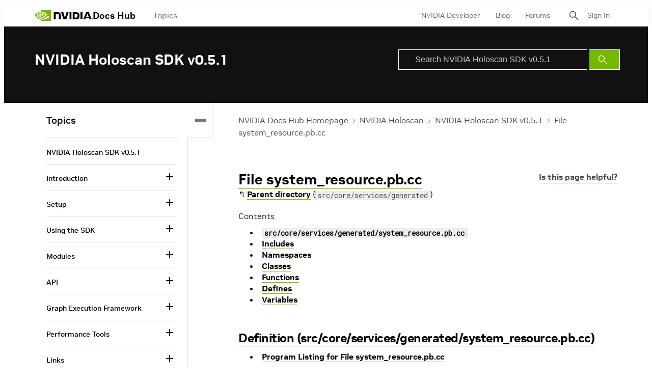

--- FILE ---
content_type: application/x-javascript;charset=utf-8
request_url: https://smetrics.nvidia.com/id?d_visid_ver=5.5.0&d_fieldgroup=A&mcorgid=F207D74D549850760A4C98C6%40AdobeOrg&mid=77118428002301885635817156645614697579&ts=1769112481179
body_size: -41
content:
{"mid":"77118428002301885635817156645614697579"}